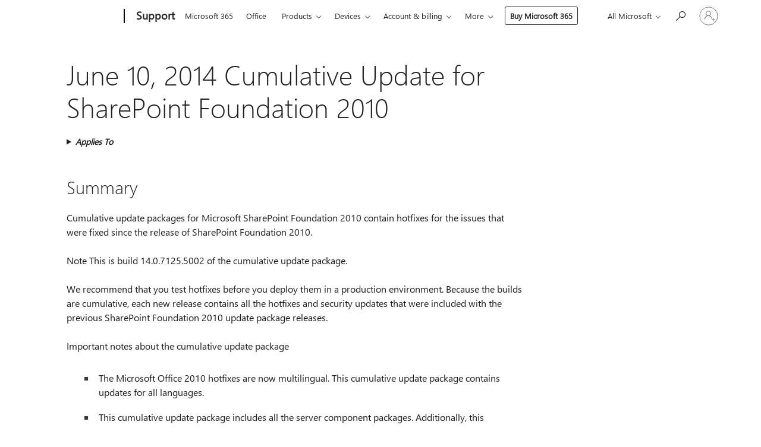

--- FILE ---
content_type: text/html; charset=utf-8
request_url: https://login.microsoftonline.com/common/oauth2/v2.0/authorize?client_id=ee272b19-4411-433f-8f28-5c13cb6fd407&redirect_uri=https%3A%2F%2Fsupport.microsoft.com%2Fsignin-oidc&response_type=code%20id_token&scope=openid%20profile%20offline_access&response_mode=form_post&nonce=638995019420732505.OTM4ODFiNWYtYjVhYi00ZDYwLTkzYjgtMjMxYTlkZDVjZDc2ZTkxMjgxMzYtZjVlYS00M2U0LWE3ZDQtMWU2ZDc2NmI3ZTRi&prompt=none&nopa=2&state=CfDJ8MyPTYQicFlAq2BKPTlStzzhapF_qhWgOq8TzL64kgu92YEXUncL8VA9KRqtYTf6XyufmxL4EXPCBT7DI_HvQMUcXlhudLuzdu9dKnsbPx7MXhbInIkqDHIEWVadzHutCOrZwcmdzXhsPLDPAKjryn7rolW_rGBAgvKdropyk4xivantAPy7zAa_5NPMvpHQJS2iGC5bMWSXEw6TNgZo2uzzT6mCNB45BIYKInA004IvDv7GxXUBQqV_npg54z8ovgvsI0xb13PAiskwuOyDYPqmhxbJsfIAQ3F3ThI6eOR_SmpmYzC1ajO1f19TW7twjCcG1kcv9mtvaZMbGZCOHBMZDA2jl72RAW1k1dcItnmN&x-client-SKU=ID_NET6_0&x-client-ver=8.12.1.0&sso_reload=true
body_size: 9960
content:


<!-- Copyright (C) Microsoft Corporation. All rights reserved. -->
<!DOCTYPE html>
<html>
<head>
    <title>Redirecting</title>
    <meta http-equiv="Content-Type" content="text/html; charset=UTF-8">
    <meta http-equiv="X-UA-Compatible" content="IE=edge">
    <meta name="viewport" content="width=device-width, initial-scale=1.0, maximum-scale=2.0, user-scalable=yes">
    <meta http-equiv="Pragma" content="no-cache">
    <meta http-equiv="Expires" content="-1">
    <meta name="PageID" content="FetchSessions" />
    <meta name="SiteID" content="" />
    <meta name="ReqLC" content="1033" />
    <meta name="LocLC" content="en-US" />

    
<meta name="robots" content="none" />

<script type="text/javascript" nonce='Ko-Sg5andY22jPwH1HgExA'>//<![CDATA[
$Config={"urlGetCredentialType":"https://login.microsoftonline.com/common/GetCredentialType?mkt=en-US","urlGoToAADError":"https://login.live.com/oauth20_authorize.srf?client_id=ee272b19-4411-433f-8f28-5c13cb6fd407\u0026scope=openid+profile+offline_access\u0026redirect_uri=https%3a%2f%2fsupport.microsoft.com%2fsignin-oidc\u0026response_type=code+id_token\u0026state=[base64]\u0026response_mode=form_post\u0026nonce=638995019420732505.OTM4ODFiNWYtYjVhYi00ZDYwLTkzYjgtMjMxYTlkZDVjZDc2ZTkxMjgxMzYtZjVlYS00M2U0LWE3ZDQtMWU2ZDc2NmI3ZTRi\u0026prompt=none\u0026x-client-SKU=ID_NET6_0\u0026x-client-Ver=8.12.1.0\u0026uaid=20aad16db23343408e6aac4041a58cf2\u0026msproxy=1\u0026issuer=mso\u0026tenant=common\u0026ui_locales=en-US\u0026epctrc=tlvM9pqUVCvHIwVboVLPD7m52RrYs4Kx5gyojQr3b1Y%3d3%3a1%3aCANARY%3anviPGzwxNsRsyqOmdM2YQzketou0PmBgBKyMt%2f5gl74%3d\u0026epct=[base64]\u0026jshs=0\u0026nopa=2","urlAppError":"https://support.microsoft.com/signin-oidc","oAppRedirectErrorPostParams":{"error":"interaction_required","error_description":"Session information is not sufficient for single-sign-on.","state":"[base64]"},"iMaxStackForKnockoutAsyncComponents":10000,"fShowButtons":true,"urlCdn":"https://aadcdn.msftauth.net/shared/1.0/","urlDefaultFavicon":"https://aadcdn.msftauth.net/shared/1.0/content/images/favicon_a_eupayfgghqiai7k9sol6lg2.ico","urlPost":"/common/login","iPawnIcon":0,"sPOST_Username":"","fEnableNumberMatching":true,"sFT":"[base64]","sFTName":"flowToken","sCtx":"[base64]","fEnableOneDSClientTelemetry":true,"dynamicTenantBranding":null,"staticTenantBranding":null,"oAppCobranding":{},"iBackgroundImage":4,"arrSessions":[],"urlMsaStaticMeControl":"https://login.live.com/Me.htm?v=3","fApplicationInsightsEnabled":false,"iApplicationInsightsEnabledPercentage":0,"urlSetDebugMode":"https://login.microsoftonline.com/common/debugmode","fEnableCssAnimation":true,"fDisableAnimationIfAnimationEndUnsupported":true,"fSsoFeasible":true,"fAllowGrayOutLightBox":true,"fProvideV2SsoImprovements":true,"fUseMsaSessionState":true,"fIsRemoteNGCSupported":true,"urlLogin":"https://login.microsoftonline.com/common/reprocess?ctx=[base64]","urlDssoStatus":"https://login.microsoftonline.com/common/instrumentation/dssostatus","iSessionPullType":3,"fUseSameSite":true,"iAllowedIdentities":2,"isGlobalTenant":true,"uiflavor":1001,"fShouldPlatformKeyBeSuppressed":true,"fLoadStringCustomizationPromises":true,"fUseAlternateTextForSwitchToCredPickerLink":true,"fOfflineAccountVisible":false,"fEnableUserStateFix":true,"fShowAccessPassPeek":true,"fUpdateSessionPollingLogic":true,"fEnableShowPickerCredObservable":true,"fFetchSessionsSkipDsso":true,"fIsCiamUserFlowUxNewLogicEnabled":true,"fUseNonMicrosoftDefaultBrandingForCiam":true,"sCompanyDisplayName":"Microsoft Services","fRemoveCustomCss":true,"fFixUICrashForApiRequestHandler":true,"fShowUpdatedKoreanPrivacyFooter":true,"fUsePostCssHotfix":true,"fFixUserFlowBranding":true,"fEnablePasskeyNullFix":true,"fEnableRefreshCookiesFix":true,"fEnableWebNativeBridgeInterstitialUx":true,"fEnableWindowParentingFix":true,"fEnableNativeBridgeErrors":true,"urlAcmaServerPath":"https://login.microsoftonline.com","sTenantId":"common","sMkt":"en-US","fIsDesktop":true,"fUpdateConfigInit":true,"fLogDisallowedCssProperties":true,"fDisallowExternalFonts":true,"scid":1013,"hpgact":1800,"hpgid":7,"apiCanary":"[base64]","canary":"tlvM9pqUVCvHIwVboVLPD7m52RrYs4Kx5gyojQr3b1Y=3:1:CANARY:nviPGzwxNsRsyqOmdM2YQzketou0PmBgBKyMt/5gl74=","sCanaryTokenName":"canary","fSkipRenderingNewCanaryToken":false,"fEnableNewCsrfProtection":true,"correlationId":"20aad16d-b233-4340-8e6a-ac4041a58cf2","sessionId":"06258615-1370-4ce9-8205-5b91f8073900","sRingId":"R3","locale":{"mkt":"en-US","lcid":1033},"slMaxRetry":2,"slReportFailure":true,"strings":{"desktopsso":{"authenticatingmessage":"Trying to sign you in"}},"enums":{"ClientMetricsModes":{"None":0,"SubmitOnPost":1,"SubmitOnRedirect":2,"InstrumentPlt":4}},"urls":{"instr":{"pageload":"https://login.microsoftonline.com/common/instrumentation/reportpageload","dssostatus":"https://login.microsoftonline.com/common/instrumentation/dssostatus"}},"browser":{"ltr":1,"Chrome":1,"_Mac":1,"_M131":1,"_D0":1,"Full":1,"RE_WebKit":1,"b":{"name":"Chrome","major":131,"minor":0},"os":{"name":"OSX","version":"10.15.7"},"V":"131.0"},"watson":{"url":"/common/handlers/watson","bundle":"https://aadcdn.msftauth.net/ests/2.1/content/cdnbundles/watson.min_q5ptmu8aniymd4ftuqdkda2.js","sbundle":"https://aadcdn.msftauth.net/ests/2.1/content/cdnbundles/watsonsupportwithjquery.3.5.min_dc940oomzau4rsu8qesnvg2.js","fbundle":"https://aadcdn.msftauth.net/ests/2.1/content/cdnbundles/frameworksupport.min_oadrnc13magb009k4d20lg2.js","resetErrorPeriod":5,"maxCorsErrors":-1,"maxInjectErrors":5,"maxErrors":10,"maxTotalErrors":3,"expSrcs":["https://login.microsoftonline.com","https://aadcdn.msauth.net/","https://aadcdn.msftauth.net/",".login.microsoftonline.com"],"envErrorRedirect":true,"envErrorUrl":"/common/handlers/enverror"},"loader":{"cdnRoots":["https://aadcdn.msauth.net/","https://aadcdn.msftauth.net/"],"logByThrowing":true},"serverDetails":{"slc":"ProdSlices","dc":"WUS3","ri":"PH3XXXX","ver":{"v":[2,1,22549,4]},"rt":"2025-11-23T13:39:03","et":16},"clientEvents":{"enabled":true,"telemetryEnabled":true,"useOneDSEventApi":true,"flush":60000,"autoPost":true,"autoPostDelay":1000,"minEvents":1,"maxEvents":1,"pltDelay":500,"appInsightsConfig":{"instrumentationKey":"69adc3c768bd4dc08c19416121249fcc-66f1668a-797b-4249-95e3-6c6651768c28-7293","webAnalyticsConfiguration":{"autoCapture":{"jsError":true}}},"defaultEventName":"IDUX_ESTSClientTelemetryEvent_WebWatson","serviceID":3,"endpointUrl":""},"fApplyAsciiRegexOnInput":true,"country":"US","fBreakBrandingSigninString":true,"bsso":{"states":{"START":"start","INPROGRESS":"in-progress","END":"end","END_SSO":"end-sso","END_USERS":"end-users"},"nonce":"AwABEgEAAAADAOz_BQD0_0BEP0GKBbHOUTgZg3EOixINf4TmsJ8gyno2ICASQsnmAYdDnlzhpB6KpdkklgbSzCTTC8HwNbmaZFL9Rug4-DkgAA","overallTimeoutMs":4000,"telemetry":{"type":"ChromeSsoTelemetry","nonce":"AwABDwEAAAADAOz_BQD0_0EjIYpwjj7DH1N1XPkXdEv2pnGpEF-cFQlSe9vwuACHjl3j_7gNF3Okn6PT0eWrmidqlXbs5Ala5RfX_OMtQuTCvSwsZfsEe1f-A9VhjsF2IAA","reportStates":[]},"redirectEndStates":["end"],"cookieNames":{"aadSso":"AADSSO","winSso":"ESTSSSO","ssoTiles":"ESTSSSOTILES","ssoPulled":"SSOCOOKIEPULLED","userList":"ESTSUSERLIST"},"type":"chrome","reason":"Pull suppressed because it was already attempted and the current URL was reloaded."},"urlNoCookies":"https://login.microsoftonline.com/cookiesdisabled","fTrimChromeBssoUrl":true,"inlineMode":5,"fShowCopyDebugDetailsLink":true,"fTenantBrandingCdnAddEventHandlers":true,"fAddTryCatchForIFrameRedirects":true};
//]]></script> 
<script type="text/javascript" nonce='Ko-Sg5andY22jPwH1HgExA'>//<![CDATA[
!function(){var e=window,r=e.$Debug=e.$Debug||{},t=e.$Config||{};if(!r.appendLog){var n=[],o=0;r.appendLog=function(e){var r=t.maxDebugLog||25,i=(new Date).toUTCString()+":"+e;n.push(o+":"+i),n.length>r&&n.shift(),o++},r.getLogs=function(){return n}}}(),function(){function e(e,r){function t(i){var a=e[i];if(i<n-1){return void(o.r[a]?t(i+1):o.when(a,function(){t(i+1)}))}r(a)}var n=e.length;t(0)}function r(e,r,i){function a(){var e=!!s.method,o=e?s.method:i[0],a=s.extraArgs||[],u=n.$WebWatson;try{
var c=t(i,!e);if(a&&a.length>0){for(var d=a.length,l=0;l<d;l++){c.push(a[l])}}o.apply(r,c)}catch(e){return void(u&&u.submitFromException&&u.submitFromException(e))}}var s=o.r&&o.r[e];return r=r||this,s&&(s.skipTimeout?a():n.setTimeout(a,0)),s}function t(e,r){return Array.prototype.slice.call(e,r?1:0)}var n=window;n.$Do||(n.$Do={"q":[],"r":[],"removeItems":[],"lock":0,"o":[]});var o=n.$Do;o.when=function(t,n){function i(e){r(e,a,s)||o.q.push({"id":e,"c":a,"a":s})}var a=0,s=[],u=1;"function"==typeof n||(a=n,
u=2);for(var c=u;c<arguments.length;c++){s.push(arguments[c])}t instanceof Array?e(t,i):i(t)},o.register=function(e,t,n){if(!o.r[e]){o.o.push(e);var i={};if(t&&(i.method=t),n&&(i.skipTimeout=n),arguments&&arguments.length>3){i.extraArgs=[];for(var a=3;a<arguments.length;a++){i.extraArgs.push(arguments[a])}}o.r[e]=i,o.lock++;try{for(var s=0;s<o.q.length;s++){var u=o.q[s];u.id==e&&r(e,u.c,u.a)&&o.removeItems.push(u)}}catch(e){throw e}finally{if(0===--o.lock){for(var c=0;c<o.removeItems.length;c++){
for(var d=o.removeItems[c],l=0;l<o.q.length;l++){if(o.q[l]===d){o.q.splice(l,1);break}}}o.removeItems=[]}}}},o.unregister=function(e){o.r[e]&&delete o.r[e]}}(),function(e,r){function t(){if(!a){if(!r.body){return void setTimeout(t)}a=!0,e.$Do.register("doc.ready",0,!0)}}function n(){if(!s){if(!r.body){return void setTimeout(n)}t(),s=!0,e.$Do.register("doc.load",0,!0),i()}}function o(e){(r.addEventListener||"load"===e.type||"complete"===r.readyState)&&t()}function i(){
r.addEventListener?(r.removeEventListener("DOMContentLoaded",o,!1),e.removeEventListener("load",n,!1)):r.attachEvent&&(r.detachEvent("onreadystatechange",o),e.detachEvent("onload",n))}var a=!1,s=!1;if("complete"===r.readyState){return void setTimeout(n)}!function(){r.addEventListener?(r.addEventListener("DOMContentLoaded",o,!1),e.addEventListener("load",n,!1)):r.attachEvent&&(r.attachEvent("onreadystatechange",o),e.attachEvent("onload",n))}()}(window,document),function(){function e(){
return f.$Config||f.ServerData||{}}function r(e,r){var t=f.$Debug;t&&t.appendLog&&(r&&(e+=" '"+(r.src||r.href||"")+"'",e+=", id:"+(r.id||""),e+=", async:"+(r.async||""),e+=", defer:"+(r.defer||"")),t.appendLog(e))}function t(){var e=f.$B;if(void 0===d){if(e){d=e.IE}else{var r=f.navigator.userAgent;d=-1!==r.indexOf("MSIE ")||-1!==r.indexOf("Trident/")}}return d}function n(){var e=f.$B;if(void 0===l){if(e){l=e.RE_Edge}else{var r=f.navigator.userAgent;l=-1!==r.indexOf("Edge")}}return l}function o(e){
var r=e.indexOf("?"),t=r>-1?r:e.length,n=e.lastIndexOf(".",t);return e.substring(n,n+v.length).toLowerCase()===v}function i(){var r=e();return(r.loader||{}).slReportFailure||r.slReportFailure||!1}function a(){return(e().loader||{}).redirectToErrorPageOnLoadFailure||!1}function s(){return(e().loader||{}).logByThrowing||!1}function u(e){if(!t()&&!n()){return!1}var r=e.src||e.href||"";if(!r){return!0}if(o(r)){var i,a,s;try{i=e.sheet,a=i&&i.cssRules,s=!1}catch(e){s=!0}if(i&&!a&&s){return!0}
if(i&&a&&0===a.length){return!0}}return!1}function c(){function t(e){g.getElementsByTagName("head")[0].appendChild(e)}function n(e,r,t,n){var u=null;return u=o(e)?i(e):"script"===n.toLowerCase()?a(e):s(e,n),r&&(u.id=r),"function"==typeof u.setAttribute&&(u.setAttribute("crossorigin","anonymous"),t&&"string"==typeof t&&u.setAttribute("integrity",t)),u}function i(e){var r=g.createElement("link");return r.rel="stylesheet",r.type="text/css",r.href=e,r}function a(e){
var r=g.createElement("script"),t=g.querySelector("script[nonce]");if(r.type="text/javascript",r.src=e,r.defer=!1,r.async=!1,t){var n=t.nonce||t.getAttribute("nonce");r.setAttribute("nonce",n)}return r}function s(e,r){var t=g.createElement(r);return t.src=e,t}function d(e,r){if(e&&e.length>0&&r){for(var t=0;t<e.length;t++){if(-1!==r.indexOf(e[t])){return!0}}}return!1}function l(r){if(e().fTenantBrandingCdnAddEventHandlers){var t=d(E,r)?E:b;if(!(t&&t.length>1)){return r}for(var n=0;n<t.length;n++){
if(-1!==r.indexOf(t[n])){var o=t[n+1<t.length?n+1:0],i=r.substring(t[n].length);return"https://"!==t[n].substring(0,"https://".length)&&(o="https://"+o,i=i.substring("https://".length)),o+i}}return r}if(!(b&&b.length>1)){return r}for(var a=0;a<b.length;a++){if(0===r.indexOf(b[a])){return b[a+1<b.length?a+1:0]+r.substring(b[a].length)}}return r}function f(e,t,n,o){if(r("[$Loader]: "+(L.failMessage||"Failed"),o),w[e].retry<y){return w[e].retry++,h(e,t,n),void c._ReportFailure(w[e].retry,w[e].srcPath)}n&&n()}
function v(e,t,n,o){if(u(o)){return f(e,t,n,o)}r("[$Loader]: "+(L.successMessage||"Loaded"),o),h(e+1,t,n);var i=w[e].onSuccess;"function"==typeof i&&i(w[e].srcPath)}function h(e,o,i){if(e<w.length){var a=w[e];if(!a||!a.srcPath){return void h(e+1,o,i)}a.retry>0&&(a.srcPath=l(a.srcPath),a.origId||(a.origId=a.id),a.id=a.origId+"_Retry_"+a.retry);var s=n(a.srcPath,a.id,a.integrity,a.tagName);s.onload=function(){v(e,o,i,s)},s.onerror=function(){f(e,o,i,s)},s.onreadystatechange=function(){
"loaded"===s.readyState?setTimeout(function(){v(e,o,i,s)},500):"complete"===s.readyState&&v(e,o,i,s)},t(s),r("[$Loader]: Loading '"+(a.srcPath||"")+"', id:"+(a.id||""))}else{o&&o()}}var p=e(),y=p.slMaxRetry||2,m=p.loader||{},b=m.cdnRoots||[],E=m.tenantBrandingCdnRoots||[],L=this,w=[];L.retryOnError=!0,L.successMessage="Loaded",L.failMessage="Error",L.Add=function(e,r,t,n,o,i){e&&w.push({"srcPath":e,"id":r,"retry":n||0,"integrity":t,"tagName":o||"script","onSuccess":i})},L.AddForReload=function(e,r){
var t=e.src||e.href||"";L.Add(t,"AddForReload",e.integrity,1,e.tagName,r)},L.AddIf=function(e,r,t){e&&L.Add(r,t)},L.Load=function(e,r){h(0,e,r)}}var d,l,f=window,g=f.document,v=".css";c.On=function(e,r,t){if(!e){throw"The target element must be provided and cannot be null."}r?c.OnError(e,t):c.OnSuccess(e,t)},c.OnSuccess=function(e,t){if(!e){throw"The target element must be provided and cannot be null."}if(u(e)){return c.OnError(e,t)}var n=e.src||e.href||"",o=i(),s=a();r("[$Loader]: Loaded",e);var d=new c
;d.failMessage="Reload Failed",d.successMessage="Reload Success",d.Load(null,function(){if(o){throw"Unexpected state. ResourceLoader.Load() failed despite initial load success. ['"+n+"']"}s&&(document.location.href="/error.aspx?err=504")})},c.OnError=function(e,t){var n=e.src||e.href||"",o=i(),s=a();if(!e){throw"The target element must be provided and cannot be null."}r("[$Loader]: Failed",e);var u=new c;u.failMessage="Reload Failed",u.successMessage="Reload Success",u.AddForReload(e,t),
u.Load(null,function(){if(o){throw"Failed to load external resource ['"+n+"']"}s&&(document.location.href="/error.aspx?err=504")}),c._ReportFailure(0,n)},c._ReportFailure=function(e,r){if(s()&&!t()){throw"[Retry "+e+"] Failed to load external resource ['"+r+"'], reloading from fallback CDN endpoint"}},f.$Loader=c}(),function(){function e(){if(!E){var e=new h.$Loader;e.AddIf(!h.jQuery,y.sbundle,"WebWatson_DemandSupport"),y.sbundle=null,delete y.sbundle,e.AddIf(!h.$Api,y.fbundle,"WebWatson_DemandFramework"),
y.fbundle=null,delete y.fbundle,e.Add(y.bundle,"WebWatson_DemandLoaded"),e.Load(r,t),E=!0}}function r(){if(h.$WebWatson){if(h.$WebWatson.isProxy){return void t()}m.when("$WebWatson.full",function(){for(;b.length>0;){var e=b.shift();e&&h.$WebWatson[e.cmdName].apply(h.$WebWatson,e.args)}})}}function t(){if(!h.$WebWatson||h.$WebWatson.isProxy){if(!L&&JSON){try{var e=new XMLHttpRequest;e.open("POST",y.url),e.setRequestHeader("Accept","application/json"),
e.setRequestHeader("Content-Type","application/json; charset=UTF-8"),e.setRequestHeader("canary",p.apiCanary),e.setRequestHeader("client-request-id",p.correlationId),e.setRequestHeader("hpgid",p.hpgid||0),e.setRequestHeader("hpgact",p.hpgact||0);for(var r=-1,t=0;t<b.length;t++){if("submit"===b[t].cmdName){r=t;break}}var o=b[r]?b[r].args||[]:[],i={"sr":y.sr,"ec":"Failed to load external resource [Core Watson files]","wec":55,"idx":1,"pn":p.pgid||"","sc":p.scid||0,"hpg":p.hpgid||0,
"msg":"Failed to load external resource [Core Watson files]","url":o[1]||"","ln":0,"ad":0,"an":!1,"cs":"","sd":p.serverDetails,"ls":null,"diag":v(y)};e.send(JSON.stringify(i))}catch(e){}L=!0}y.loadErrorUrl&&window.location.assign(y.loadErrorUrl)}n()}function n(){b=[],h.$WebWatson=null}function o(r){return function(){var t=arguments;b.push({"cmdName":r,"args":t}),e()}}function i(){var e=["foundException","resetException","submit"],r=this;r.isProxy=!0;for(var t=e.length,n=0;n<t;n++){var i=e[n];i&&(r[i]=o(i))}
}function a(e,r,t,n,o,i,a){var s=h.event;return i||(i=l(o||s,a?a+2:2)),h.$Debug&&h.$Debug.appendLog&&h.$Debug.appendLog("[WebWatson]:"+(e||"")+" in "+(r||"")+" @ "+(t||"??")),$.submit(e,r,t,n,o||s,i,a)}function s(e,r){return{"signature":e,"args":r,"toString":function(){return this.signature}}}function u(e){for(var r=[],t=e.split("\n"),n=0;n<t.length;n++){r.push(s(t[n],[]))}return r}function c(e){for(var r=[],t=e.split("\n"),n=0;n<t.length;n++){var o=s(t[n],[]);t[n+1]&&(o.signature+="@"+t[n+1],n++),r.push(o)
}return r}function d(e){if(!e){return null}try{if(e.stack){return u(e.stack)}if(e.error){if(e.error.stack){return u(e.error.stack)}}else if(window.opera&&e.message){return c(e.message)}}catch(e){}return null}function l(e,r){var t=[];try{for(var n=arguments.callee;r>0;){n=n?n.caller:n,r--}for(var o=0;n&&o<w;){var i="InvalidMethod()";try{i=n.toString()}catch(e){}var a=[],u=n.args||n.arguments;if(u){for(var c=0;c<u.length;c++){a[c]=u[c]}}t.push(s(i,a)),n=n.caller,o++}}catch(e){t.push(s(e.toString(),[]))}
var l=d(e);return l&&(t.push(s("--- Error Event Stack -----------------",[])),t=t.concat(l)),t}function f(e){if(e){try{var r=/function (.{1,})\(/,t=r.exec(e.constructor.toString());return t&&t.length>1?t[1]:""}catch(e){}}return""}function g(e){if(e){try{if("string"!=typeof e&&JSON&&JSON.stringify){var r=f(e),t=JSON.stringify(e);return t&&"{}"!==t||(e.error&&(e=e.error,r=f(e)),(t=JSON.stringify(e))&&"{}"!==t||(t=e.toString())),r+":"+t}}catch(e){}}return""+(e||"")}function v(e){var r=[];try{
if(jQuery?(r.push("jQuery v:"+jQuery().jquery),jQuery.easing?r.push("jQuery.easing:"+JSON.stringify(jQuery.easing)):r.push("jQuery.easing is not defined")):r.push("jQuery is not defined"),e&&e.expectedVersion&&r.push("Expected jQuery v:"+e.expectedVersion),m){var t,n="";for(t=0;t<m.o.length;t++){n+=m.o[t]+";"}for(r.push("$Do.o["+n+"]"),n="",t=0;t<m.q.length;t++){n+=m.q[t].id+";"}r.push("$Do.q["+n+"]")}if(h.$Debug&&h.$Debug.getLogs){var o=h.$Debug.getLogs();o&&o.length>0&&(r=r.concat(o))}if(b){
for(var i=0;i<b.length;i++){var a=b[i];if(a&&"submit"===a.cmdName){try{if(JSON&&JSON.stringify){var s=JSON.stringify(a);s&&r.push(s)}}catch(e){r.push(g(e))}}}}}catch(e){r.push(g(e))}return r}var h=window,p=h.$Config||{},y=p.watson,m=h.$Do;if(!h.$WebWatson&&y){var b=[],E=!1,L=!1,w=10,$=h.$WebWatson=new i;$.CB={},$._orgErrorHandler=h.onerror,h.onerror=a,$.errorHooked=!0,m.when("jQuery.version",function(e){y.expectedVersion=e}),m.register("$WebWatson")}}(),function(){function e(e,r){
for(var t=r.split("."),n=t.length,o=0;o<n&&null!==e&&void 0!==e;){e=e[t[o++]]}return e}function r(r){var t=null;return null===u&&(u=e(i,"Constants")),null!==u&&r&&(t=e(u,r)),null===t||void 0===t?"":t.toString()}function t(t){var n=null;return null===a&&(a=e(i,"$Config.strings")),null!==a&&t&&(n=e(a,t.toLowerCase())),null!==n&&void 0!==n||(n=r(t)),null===n||void 0===n?"":n.toString()}function n(e,r){var n=null;return e&&r&&r[e]&&(n=t("errors."+r[e])),n||(n=t("errors."+e)),n||(n=t("errors."+c)),n||(n=t(c)),n}
function o(t){var n=null;return null===s&&(s=e(i,"$Config.urls")),null!==s&&t&&(n=e(s,t.toLowerCase())),null!==n&&void 0!==n||(n=r(t)),null===n||void 0===n?"":n.toString()}var i=window,a=null,s=null,u=null,c="GENERIC_ERROR";i.GetString=t,i.GetErrorString=n,i.GetUrl=o}(),function(){var e=window,r=e.$Config||{};e.$B=r.browser||{}}(),function(){function e(e,r,t){e&&e.addEventListener?e.addEventListener(r,t):e&&e.attachEvent&&e.attachEvent("on"+r,t)}function r(r,t){e(document.getElementById(r),"click",t)}
function t(r,t){var n=document.getElementsByName(r);n&&n.length>0&&e(n[0],"click",t)}var n=window;n.AddListener=e,n.ClickEventListenerById=r,n.ClickEventListenerByName=t}();
//]]></script> 
<script type="text/javascript" nonce='Ko-Sg5andY22jPwH1HgExA'>//<![CDATA[
!function(t,e){!function(){var n=e.getElementsByTagName("head")[0];n&&n.addEventListener&&(n.addEventListener("error",function(e){null!==e.target&&"cdn"===e.target.getAttribute("data-loader")&&t.$Loader.OnError(e.target)},!0),n.addEventListener("load",function(e){null!==e.target&&"cdn"===e.target.getAttribute("data-loader")&&t.$Loader.OnSuccess(e.target)},!0))}()}(window,document);
//]]></script>
    <script type="text/javascript" nonce='Ko-Sg5andY22jPwH1HgExA'>
        ServerData = $Config;
    </script>

    <script data-loader="cdn" crossorigin="anonymous" src="https://aadcdn.msftauth.net/shared/1.0/content/js/FetchSessions_Core_yz_AMWqkHjng_6tzrqQa7A2.js" integrity='sha384-yBdKaVTRPH8nPa9fORdyBCmQFk20armNcHINL2vaODKnFXIyWWGqsOGET06pw+l7' nonce='Ko-Sg5andY22jPwH1HgExA'></script>

</head>
<body data-bind="defineGlobals: ServerData" style="display: none">
</body>
</html>